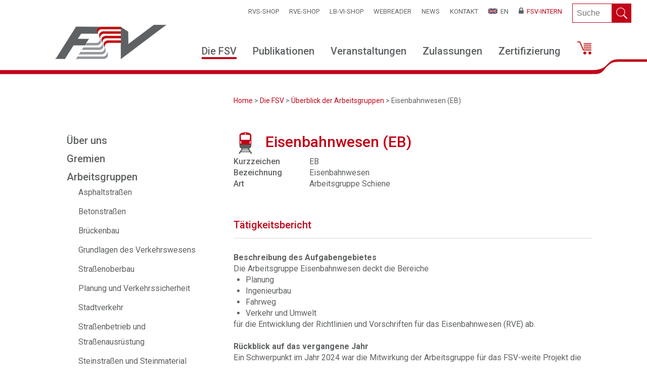

--- FILE ---
content_type: text/html; charset=utf-8
request_url: http://www.fsv.at/organisation/organisationdetail.aspx?IDOrganisation=a0e1484f-c236-4818-b24b-c2f23814c74c
body_size: 29535
content:


<!DOCTYPE html>
<html lang="de">

<head id="ctl00_Head1"><meta charset="utf-8" /><title>
	
    FSV Organisation

</title>
    
	<script type="text/javascript">

	    var gaProperty = 'UA-90284910-1';
	    var disableStr = 'ga-disable-' + gaProperty;
	    if (document.cookie.indexOf(disableStr + '=true') > -1) {
	        window[disableStr] = true;
	    }
	    function gaOptout() {
	        document.cookie = disableStr + '=true; expires=Thu, 31 Dec 2099 23:59:59 UTC; path=/';
	        window[disableStr] = true;
	    }

	</script>
	
    <script type="text/javascript">

        var _gaq = _gaq || [];
        _gaq.push(['_setAccount', 'UA-90284910-1']);
        _gaq.push(['_setDomainName', 'fsv.at']);
        _gaq.push(['_gat._anonymizeIp']);
        _gaq.push(['_trackPageview']);

        (function () {
            var ga = document.createElement('script'); ga.type = 'text/javascript'; ga.async = true;
            ga.src = ('https:' == document.location.protocol ? 'https://ssl' : 'http://www') + '.google-analytics.com/ga.js';
            var s = document.getElementsByTagName('script')[0]; s.parentNode.insertBefore(ga, s);
        })();
    </script>

    <script type="text/javascript">
        (function (i, s, o, g, r, a, m) {
            i['GoogleAnalyticsObject'] = r; i[r] = i[r] || function () {
                (i[r].q = i[r].q || []).push(arguments)
            }, i[r].l = 1 * new Date(); a = s.createElement(o),
            m = s.getElementsByTagName(o)[0]; a.async = 1; a.src = g; m.parentNode.insertBefore(a, m)
        })(window, document, 'script', 'https://www.google-analytics.com/analytics.js', 'ga');

        ga('create', 'UA-90284910-1', 'auto');
        ga('send', 'pageview');
    </script>

    

    <link rel="shortcut icon" href="../images/fsv.ico" />
    <link rel="icon" href="../images/fsv.ico" />

	<link href="../css/fsv.css?v=13" rel="stylesheet" type="text/css"/>

	<link href="../yaml/core/base.css" rel="stylesheet" type="text/css"/>
	<link href="../yaml/navigation/hlist.css" rel="stylesheet" type="text/css"/>
    <link href="../yaml/forms/gray-theme.css" rel="stylesheet" type="text/css"/>
    <link href="../yaml/screen/screen-FULLPAGE-layout.css" rel="stylesheet" type="text/css"/>

    <script src="../js/jQuery_1.8.3.js" type="text/javascript"></script>
    <script src="../js/fsv3.js?v=2" type="text/javascript"></script>

    


    <script type="text/javascript">

        $(document).ready(function () {

            $('a.btn-ok, #fsvdialog-overlay, #fsvdialog-box').click(function () {
                $('#fsvdialog-overlay, #fsvdialog-box').hide();
                return false;
            });

            $(window).resize(function () {
                if (!$('#fsvdialog-box').is(':hidden')) popup();
            });

        });

        function fsvpopup(message) {

            var maskHeight = $(document).height();
            var maskWidth = $(window).width();

            var dialogTop = 250;

                //(maskHeight / 3) - ($('#fsvdialog-box').height());
            var dialogLeft = (maskWidth / 2) - ($('#fsvdialog-box').width() / 2);

            $('#fsvdialog-overlay').css({ height: maskHeight, width: maskWidth }).show();
            $('#fsvdialog-box').css({ top: dialogTop, left: dialogLeft }).show();

            $('#fsvdialog-message').html(message);

            var offset = $('#fsvdialog-message').offset();

            $('html, body').animate({
                scrollTop: 0, //offset.top,
                scrollLeft: offset.left
            }, 1000);

        }

    </script>

    <style type="text/css">
    
        header
        {        
            height:190px;        
            }

        .main-right-article h1 {
	        margin-bottom: 10px!important;
        }

    </style>

</head>

<body id="ctl00_MasterPageBodyTag">


<div id="fsvdialog-overlay"></div>

<div id="fsvdialog-box">
	<div class="fsvdialog-content">
		<div id="fsvdialog-message"></div>
		<a href="#" class="button">Schließen</a>
	</div>
</div>


<div class="contentpage">

<div class="contentcontent">

<header>



<div id="ctl00_HeaderNormal" class="headerheight">

    <div class="header">

	    <div class="header-inner">
        
	        <div class="header-back">

	            <div class="ym-wrapper">     

                    <div class="header-top">
            
                        <div class="header-inner-top1">

                            <ul class="meta-menu"><li><a href="../cms/default.aspx?ID=29e2ce05-7362-4f29-9d08-05b572973664" title="RVS-Shop">RVS-Shop</a></li><li><a href="../cms/default.aspx?ID=9f0ac2f4-fad8-4ba4-9de3-35be0ff55577" title="RVE-SHOP">RVE-SHOP</a></li><li><a href="../shop/agliste.aspx?ID=f2f70734-c757-4db2-bfad-c6d662fd244c" title="LB-VI-SHOP">LB-VI-SHOP</a></li><li><a href="https://webreader.fsv.at/" title="WEBReader">WEBReader</a></li><li><a href="../cms/startliste.aspx?ID=769032f9-c3df-4c7e-b6c6-d456f4388106&Art=1" title="News">News</a></li><li><a href="../cms/default.aspx?ID=eb86c082-2082-4164-96d5-463b537c7fae" title="Kontakt">Kontakt</a></li><li><a href="../cms/default.aspx?ID=9c510f47-5869-4986-86a6-c9ffede0d3a4" title="EN"><img src="../sys/getpichref.aspx?lnk=\Web2016\MenuIcons\english.gif" alt="" />&nbsp;&nbsp;EN</a></li><li class="intern"><a href=".././intern/" title="FSV-Intern"><img src="../sys/getpichref.aspx?lnk=\Web2016\MenuIcons\icoSchloss.png" alt="" />&nbsp;&nbsp;FSV-Intern</a></li></ul>
            
                        </div>
            
                        <div class="header-inner-top2">            
				            <form id="tfnewsearch" class="fsv-searchform" method="post" action="../shop/artikelsuchen.aspx">
					            <input type="text" class="fsv-searchfield" name="tx_indexedsearch" maxlength="120" placeholder="Suche" required><input type="submit" value="" class="fsv-searchbutton">
                            </form>                           
			            </div>
             
                    </div>

                    <div class="clear"></div>     
                
	            </div>
            
                <div class="ym-wrapper">
    
		            <div class="header-middle">
            
                        <div class="header-middle-logo">
				            <a href="../default.aspx"><img src="../images/FSVLogo.png" alt="" /></a>                    
                        </div>
                        
                        <div class="header-middle-nav">
                            <div class="header-middle-nav-box">
                	            <div class="fsv-top-menu">
                                    <div class="main-menu-wrapper">                
                                        <nav>
                                
                                            <ul class="main-menu">
<li class="first mmactive">
<a href='../cms/default.aspx?ID=49198907-a7e3-45af-bb91-ac8251707145'>Die FSV</a>
<ul class="level-2">
    <div class="menu-box-level-2-topspace"></div>
    <div class="menu-box-level-2">
        <div class="main-menu-table">
            <div class="main-menu-table-row">
                <div class="main-menu-table-li-cell">
<li>
<a href='../cms/default.aspx?ID=b05095f3-8193-4675-8169-fee312347b79'>Über uns</a>
</li>
<li>
<a href='../cms/default.aspx?ID=58c1df7c-2347-4caa-80a4-a3b0c4a82fa3'>Gremien</a>
</li>
<li>
<a href='../cms/default.aspx?ID=22718028-37a1-4b63-b02d-a4e87662a6bd'>Arbeitsgruppen</a>
</li>
<li>
<a href='../cms/default.aspx?ID=870e64d0-12b9-480a-95e2-bcc410d2446d'>Presse</a>
</li>
<li>
<a href='../cms/default.aspx?ID=b2f279c0-e137-476e-b0b3-2e00f8fd42de'>Mitgliedschaft</a>
</li>
<li class="last">
<a href='../cms/default.aspx?ID=2e9dcaca-19aa-4269-be75-b6c5cc2cdefe'>Berichtswesen</a>
</li>
                </div>
            </div>
        </div>
    </div>
</ul>
</li>
<li>
<a href='../cms/default.aspx?ID=1c62a98a-4df1-440d-966f-576616ac2a2f'>Publikationen</a>
<ul class="level-2">
    <div class="menu-box-level-2-topspace"></div>
    <div class="menu-box-level-2">
        <div class="main-menu-table">
            <div class="main-menu-table-row">
                <div class="main-menu-table-li-cell">
<li>
<a href='../shop/artikelliste.aspx?ID=86879585-f729-4e5f-9d93-d1cc4a9e6549'>Software / Regelpläne</a>
</li>
<li>
<a href='../cms/default.aspx?ID=422b9d15-5b75-4631-8aab-02be145641fc'>LB-VI - Leistungsbeschreibung</a>
</li>
<li>
<a href='../cms/default.aspx?ID=9815dd09-f5a8-41a8-9fb5-b1197ffb1cd2'>RVS-Regelwerke</a>
</li>
<li>
<a href='../cms/default.aspx?ID=eb0531f9-4adc-45b0-8940-a5d533c159ae'>RVE-Regelwerke</a>
</li>
<li>
<a href='../cms/default.aspx?ID=ec61ca14-983b-4d93-beab-e3c15b2b97fd'>Authentische Interpretationen</a>
</li>
<li>
<a href='http://www.fsv.at/cms/default.aspx?ID=9c7f8ad7-fe64-4a05-ab0e-9e13bed679f0'>Schriftenreihe</a>
</li>
<li>
<a href='../cms/default.aspx?ID=bb45579f-6134-4b56-8f48-08c73dc86f63'>Verkehrsforschung</a>
</li>
<li>
<a href='../cms/default.aspx?ID=9d160a5a-8ffc-4299-9800-685e99601a1d'>Verkehrszeichenkatalog</a>
</li>
<li>
<a href='../cms/default.aspx?ID=985a2491-05cc-4693-ada6-f52c85742d68'>Wörterbücher</a>
</li>
<li>
<a href='../cms/default.aspx?ID=69be6f54-d401-45cf-b74c-c264bcdae1a8'>Tagungsunterlagen</a>
</li>
<li>
<a href='http://www.fsv.at/cms/default.aspx?ID=116cdc7d-4873-4682-94af-d4773dca623f'>Periodische Publikationen</a>
</li>
<li class="last">
<a href='http://www.fsv.at/cms/default.aspx?ID=b547a9dd-8f46-473c-be76-54ecf9003a2c'>Publikationen der Monitoringgruppe</a>
</li>
                </div>
                <div class="main-menu-table-adv-cell">
                    <p></p>
                </div>
            </div>
        </div>
    </div>
</ul>
</li>
<li>
<a href='../cms/default.aspx?ID=9142111c-e780-41e5-8090-36a29f5682d4'>Veranstaltungen</a>
<ul class="level-2">
    <div class="menu-box-level-2-topspace"></div>
    <div class="menu-box-level-2">
        <div class="main-menu-table">
            <div class="main-menu-table-row">
                <div class="main-menu-table-li-cell">
<li>
<a href='../veranstaltungen/kalenderart.aspx'>Termine</a>
</li>
<li>
<a href='../cms/default.aspx?ID=ef42afee-ecad-49a2-8ec0-3f0b33cd1bc5'>Veranstaltungskalender</a>
</li>
<li>
<a href='../cms/default.aspx?ID=ebad7a0e-212e-44c1-925d-4ea0a7c38f5a'>FSV-Verkehrstag</a>
</li>
<li>
<a href='../cms/default.aspx?ID=8941d125-f470-461b-b883-2a89235f0748'>Bundeskongress kommunale Verkehrssicherheit</a>
</li>
<li>
<a href='../cms/default.aspx?ID=075f44a8-3f35-4d5a-bdda-86011e0cc3fc'>FSV-Preis</a>
</li>
<li class="last">
<a href='../cms/default.aspx?ID=9a4c91eb-b91f-410c-b2b5-cfe0d0bd7d30'>Brückenprüfer Erfahrungsaustausch</a>
</li>
                </div>
            </div>
        </div>
    </div>
</ul>
</li>
<li>
<a href='../cms/default.aspx?ID=37930e81-7079-4b3c-9047-29db2b286218'>Zulassungen</a>
<ul class="level-2">
    <div class="menu-box-level-2-topspace"></div>
    <div class="menu-box-level-2">
        <div class="main-menu-table">
            <div class="main-menu-table-row">
                <div class="main-menu-table-li-cell">
<li>
<a href='../cms/default.aspx?ID=c659e46d-469c-4532-9533-37d097c66aa2'>Korrosionsschutz</a>
</li>
<li>
<a href='../cms/default.aspx?ID=cacd93ed-a83a-47c6-9197-8486b0fe9901'>Brückenabdichtung</a>
</li>
<li>
<a href='../cms/default.aspx?ID=fde385b2-fedd-4519-8924-2aeacc8a8522'>Lärmschutz</a>
</li>
<li class="last">
<a href='../cms/default.aspx?ID=1bec90ce-1471-450f-906f-bee36b20dde2'>Zulassungen im Verkehrswesen</a>
</li>
                </div>
                <div class="main-menu-table-adv-cell">
                    <p></p>
                </div>
            </div>
        </div>
    </div>
</ul>
</li>
<li>
<a href='../cms/default.aspx?ID=277aa39f-8339-4156-87a2-de5afe3c4fc6'>Zertifizierung</a>
<ul class="level-2">
    <div class="menu-box-level-2-topspace"></div>
    <div class="menu-box-level-2">
        <div class="main-menu-table">
            <div class="main-menu-table-row">
                <div class="main-menu-table-li-cell">
<li>
<a href='http://www.fsv.at/cms/default.aspx?ID=b7dac359-18d5-4d8f-8169-b2a90bd66d9e'>Zertifizierte RSA/RSI-Gutachter</a>
</li>
<li>
<a href='../cms/default.aspx?ID=96d9a24b-6a4c-448c-aa84-8be5b9441b1c'>RSA/RSI Zertifizierung</a>
</li>
<li class="last">
<a href='../cms/default.aspx?ID=bd72d5e9-3107-4f60-a135-1376d3de4dc3'>RSA/RSI Rezertifizierung</a>
</li>
                </div>
            </div>
        </div>
    </div>
</ul>
</li>
<li class="last">
<a href='../shop/warenkorb.aspx'><img src="../sys/getpichref.aspx?lnk=\Web2016\MenuIcons\icoShopCart.png" alt="Shop" /><span id='ShopCounter' class='navShopCounter' style="display: none;">0</span></a>
</li>
</ul>
	  
    
                                        </nav>
                                    </div>
                                </div>
                            </div>                                    
                        </div>    
                     
                    </div>

                </div>
	        
            </div>

            <div class="header-banner-top">
                <div class="header-banner-top-left"></div>
                <div class="header-banner-top-middle"></div>
                <div class="header-banner-top-right"><img src="../images/LinieSchwung.png" alt=" " /></div>
            </div>    

        </div>

	    <div class="clear"></div>

        <div class="headerheight"></div>

    </div>
    
</div>

</header>

<main>

    <!-- Sitemap-Anfang -->
    

	<div id="ctl00_divSitemap" class="ym-wrapper">
		<div class="ym-wbox">

			<section class="ym-grid linearize-level-1">
				<aside id="ctl00_AsideSitemapPath" class="ym-g31 ym-gl">

				</aside>

				<article class="ym-g69 ym-gr content">
					<div class="ym-gbox-right ym-clearfix">

					<div class="main-sitemap-path">
                        <a href='../default.aspx'>Home</a>&nbsp;&gt;&nbsp;<a href='../cms/default.aspx?ID=49198907-a7e3-45af-bb91-ac8251707145'>Die FSV</a>&nbsp;&gt;&nbsp;<a href='../organisation/organisation.aspx'>Überblick der Arbeitsgruppen</a>&nbsp;&gt;&nbsp;Eisenbahnwesen (EB)	                     	
                    </div>
                    
					</div>
				</article>
			</section>
		</div>
	</div>

    <!-- Sitemap-Ende -->  

	<!-- Inhalt Anfang -->  

    <!-- Artikel-Seite Anfang -->
    

	<div class="ym-wrapper">
		<div class="ym-wbox">

			<section class="ym-grid linearize-level-1">
				<aside id="ctl00_AsideLeftMenu" class="ym-g31 ym-gl">

                       

					<div class="ym-gbox-left ym-clearfix">
                                                                                   
                        <div class="main-left-menu">

                            <ul>
<li class="first">
<a href='../cms/default.aspx?ID=b05095f3-8193-4675-8169-fee312347b79'>Über uns</a>
</li>
<li>
<a href='../cms/default.aspx?ID=58c1df7c-2347-4caa-80a4-a3b0c4a82fa3'>Gremien</a>
</li>
<li>
<a href='../organisation/organisation.aspx'>Arbeitsgruppen</a>
<ul>
<li class="first">
<a href='../organisation/organisationdetail.aspx?IDOrganisation=2cde7515-0e87-4876-8578-820da6ecffce'>Asphaltstraßen</a>
</li>
<li>
<a href='../organisation/organisationdetail.aspx?IDOrganisation=ff126479-0896-4584-a761-d17953a48698'>Betonstraßen</a>
</li>
<li>
<a href='../organisation/organisationdetail.aspx?IDOrganisation=d10c7ad8-bd3d-4255-8318-09470ce33dab'>Brückenbau</a>
</li>
<li>
<a href='../organisation/organisationdetail.aspx?IDOrganisation=994c2580-4202-4fe0-b438-348be6c49398'>Grundlagen des Verkehrswesens</a>
</li>
<li>
<a href='../organisation/organisationdetail.aspx?IDOrganisation=59f68ffe-1bfb-4329-a1d2-a494d8e65621'>Straßenoberbau</a>
</li>
<li>
<a href='../organisation/organisationdetail.aspx?IDOrganisation=1df4f220-35eb-4921-9061-348266699178'>Planung und Verkehrssicherheit</a>
</li>
<li>
<a href='../organisation/organisationdetail.aspx?IDOrganisation=1b786fd1-6fde-46ce-8cb4-7acb490d118b'>Stadtverkehr</a>
</li>
<li>
<a href='../organisation/organisationdetail.aspx?IDOrganisation=f5205065-d7d7-494d-aed1-17973a8f3856'>Straßenbetrieb und Straßenausrüstung</a>
</li>
<li>
<a href='../organisation/organisationdetail.aspx?IDOrganisation=05614282-ccc5-471d-b68f-38a9e7d6a94d'>Steinstraßen und Steinmaterial</a>
</li>
<li>
<a href='../organisation/organisationdetail.aspx?IDOrganisation=20b9b10a-5eaa-4e5b-849d-b82d6ce4da17'>Tunnelbau</a>
</li>
<li>
<a href='../organisation/organisationdetail.aspx?IDOrganisation=ef08f2bd-4ba6-45fb-8780-67b30f6f96cf'>Technisches Verdingungswesen</a>
</li>
<li>
<a href='../organisation/organisationdetail.aspx?IDOrganisation=900da546-f97f-424a-ba5f-454968e80726'>Untergrund</a>
</li>
<li>
<a href='../organisation/organisationdetail.aspx?IDOrganisation=e68a14a1-24ee-4410-9bde-ccecf2239357'>Verkehr und Umwelt</a>
</li>
<li class="last amactive">
<a href='../organisation/organisationdetail.aspx?IDOrganisation=a0e1484f-c236-4818-b24b-c2f23814c74c'>Eisenbahnwesen</a>
</li>
</ul>
</li>
<li>
<a href='../cms/default.aspx?ID=870e64d0-12b9-480a-95e2-bcc410d2446d'>Presse</a>
</li>
<li>
<a href='../cms/default.aspx?ID=b2f279c0-e137-476e-b0b3-2e00f8fd42de'>Mitgliedschaft</a>
</li>
<li class="last">
<a href='../cms/default.aspx?ID=2e9dcaca-19aa-4269-be75-b6c5cc2cdefe'>Berichtswesen</a>
</li>
</ul>


                        </div>    
                                               
					</div>
				</aside>

				<article class="ym-g69 ym-gr content">
					<div class="ym-gbox-right ym-clearfix">
                    
                        
                        
                        <div class="main-right-article">                    

                            	
    
    <form name="aspnetForm" method="post" action="./organisationdetail.aspx?IDOrganisation=a0e1484f-c236-4818-b24b-c2f23814c74c" id="aspnetForm">
<div>
<input type="hidden" name="__VIEWSTATE" id="__VIEWSTATE" value="2lRXVh3lC/p4BfPjCFHGUKQDfFUjmwYDyg5wT1DcBZ9okLo4L+TQRCsWM8j5nhsga97ydAFpnJ9A59DdHIqnYALwPhV/yUwcyOTwr6bizf9NiIA3n7wFbY83BH7AE9pi12GaBCDQjWEhLqv4e8X/UiQUCBsYSnWx9PkScCriFi7UWgcp62zqFXvb0CKkAiNTnvDZe0saMOSNXvU0HRq2KOxd/M4/i0VXAsFXgVYmp6Aaxo53xmQXfX3OB+fNlPHk4N+v5N2axr/ep8dT6IiTej1r3PVUggqFE1Xfv+o4j0PtfU787gl8Df0+5oA3yXUcyWmHJnOPEknS5Hoki4Ltg/FjEu6saWxv7Ew17UuV0DbunH+zpHiCdDncKHfXkTpHWLVmiTDhuOBWbYkQa038Ig==" />
</div>

<div>

	<input type="hidden" name="__VIEWSTATEGENERATOR" id="__VIEWSTATEGENERATOR" value="FA6B643E" />
</div>

            
		

        <div>
            <div><div style="float: left;"><img style="margin-right: 15px; vertical-align: middle;" src="../sys/getpichref.aspx?lnk=\Web2016\Organisation_Icons\Eisenbahnwesen_Hellgrau_48.png" alt="" /></div><div style="float: left;padding-top: 5px;max-width: 635px;"><h1>Eisenbahnwesen (EB)</h1></div></div>
    
        </div>

	    <table width="100%">
		    <tr>
			    <td class="fsvueberkl" width="150">Kurzzeichen</td>
			    <td><span id="ctl00_ContentInhalt_lblORGKurz">EB</span></td>
		    </tr>
		    <tr>
			    <td class="fsvueberkl" width="150">Bezeichnung</td>
			    <td><span id="ctl00_ContentInhalt_lblORGBezeichnung">Eisenbahnwesen</span></td>
		    </tr>
		    <tr>
			    <td class="fsvueberkl" width="150">Art</td>
			    <td><span id="ctl00_ContentInhalt_lblOrgArt">Arbeitsgruppe Schiene</span></td>
		    </tr>
	    </table>

        <div class="shopAbsatz">
                
            <div class="zumthema-header">        
                <div class="zumthema-header-text">Tätigkeitsbericht</div>
            </div>            

	        
<p style="margin-top:0pt;margin-bottom:0pt;"><span style="font-weight:bold;">Beschreibung des Aufgabengebietes</span></p>
<p style="margin-top:0pt;margin-bottom:0pt;">Die Arbeitsgruppe Eisenbahnwesen deckt die Bereiche</p>
<ul style="margin:0pt;padding:0pt;list-style-type:disc;">
<li style="font-size:12pt;margin-left:18pt;">
<p style="margin-left:0pt;margin-top:0pt;margin-bottom:0pt;">Planung</p>
</li>
<li style="font-size:12pt;margin-left:18pt;">
<p style="margin-left:0pt;margin-top:0pt;margin-bottom:0pt;">Ingenieurbau</p>
</li>
<li style="font-size:12pt;margin-left:18pt;">
<p style="margin-left:0pt;margin-top:0pt;margin-bottom:0pt;">Fahrweg</p>
</li>
<li style="font-size:12pt;margin-left:18pt;">
<p style="margin-left:0pt;margin-top:0pt;margin-bottom:0pt;">Verkehr und Umwelt</p>
</li>
</ul>
<p style="margin-top:0pt;margin-bottom:0pt;">für die Entwicklung der Richtlinien und Vorschriften für das Eisenbahnwesen (RVE) ab.</p>
<p style="margin-top:0pt;margin-bottom:0pt;"> </p>
<p style="margin-top:0pt;margin-bottom:0pt;"><span style="font-weight:bold;">Rückblick auf das vergangene Jahr</span></p>
<p style="margin-top:0pt;margin-bottom:0pt;">Ein Schwerpunkt im Jahr 2024 war die Mitwirkung der Arbeitsgruppe für das FSV-weite Projekt die Klimarelevanz der Inhalte und Vorgaben von RVS und RVE zu bewerten.</p>
<p style="margin-top:0pt;margin-bottom:0pt;">Aufgrund der regen Tätigkeit in den Arbeitsausschüssen konnten folgende Dokumente im Jahr 2024 veröffentlicht werden:</p>
<ul style="margin:0pt;padding:0pt;list-style-type:disc;">
<li style="font-size:12pt;margin-left:18pt;">
<p style="margin-left:0pt;margin-top:0pt;margin-bottom:0pt;">RVE 01.05.01 Zulassungsverfahren für aerodynamisch beanspruchte Bauarten und Bauprodukte der Bahn (Januar 2024)</p>
</li>
<li style="font-size:12pt;margin-left:18pt;">
<p style="margin-left:0pt;margin-top:0pt;margin-bottom:0pt;">RVE 04.01.01 Lärmschutzvorrichtungen - Technische Anforderungen und Bemessungsregeln (November 2024)</p>
</li>
</ul>
<p style="margin-top:0pt;margin-bottom:0pt;"> </p>
<p style="margin-top:0pt;margin-bottom:0pt;"><span style="font-weight:bold;">Ausblick auf zukünftige Vorhaben</span></p>
<p style="margin-top:0pt;margin-bottom:0pt;">Schwerpunkte im Jahr 2025 sind die schrittweise Erstellung von englischsprachigen Fassungen der RVE und die Aktualisierung all jener Richtlinien, deren Veröffentlichung mehr als 5 Jahre zurückliegt.</p>
<p style="margin-top:0pt;margin-bottom:0pt;">2025 wird ein neuer Arbeitsausschuss EB14 gegründet werden, der eine RVE als Leitfaden zur Umweltverträglichkeitsprüfung von Bahnprojekten entwickeln möchte.</p>


        </div>

        

        

        <div id="ctl00_ContentInhalt_divAGGruppen" class="shopAbsatz"> 
                
            <div class="zumthema-header">        
                <div class="zumthema-header-text">Zugehörige Gremien</div>
            </div>                  

    	    <ul>   <li><a href='organisationdetail.aspx?IDOrganisation=4ca8a958-49fe-4a07-82e4-4641c5f8874a'>AG-K-EB Eisenbahnwesen AG-Komitee</a></li>
   <li><a href='organisationdetail.aspx?IDOrganisation=c7385aa3-b3f1-41ca-a12b-76c2fcbcb6d0'>EB01 Erschütterungen und sekundärer Luftschall</a></li>
   <li><a href='organisationdetail.aspx?IDOrganisation=dff48a28-0c41-462f-a99c-37149ed40226'>EB02 Tunnelbau</a></li>
   <li><a href='organisationdetail.aspx?IDOrganisation=68204271-c982-4cc6-9b20-85388dfe236f'>EB03 Lärmschutzwände</a></li>
   <li><a href='organisationdetail.aspx?IDOrganisation=03ea42b7-3901-4223-a1e2-d1c30ff09954'>EB04 Bahnhofsanlagen</a></li>
   <li><a href='organisationdetail.aspx?IDOrganisation=350e9424-a3f2-4290-a9c4-473fff804bba'>EB05 Gefährliche Güter</a></li>
   <li><a href='organisationdetail.aspx?IDOrganisation=0a6d9094-6449-4fda-b95c-4c8074993ade'>EB06 Sachverständige für Eisenbahnbau und -betrieb</a></li>
   <li><a href='organisationdetail.aspx?IDOrganisation=33095128-7e5d-4ab0-a5ee-d85dbdc01b53'>EB07 Schienenverkehrslärm</a></li>
   <li><a href='organisationdetail.aspx?IDOrganisation=64110d80-28c7-41e0-aded-25540e9ad214'>EB08 Leistungsbild Eisenbahnplanung</a></li>
   <li><a href='organisationdetail.aspx?IDOrganisation=bc411da6-52bf-4e47-a66d-9090f5bdf3b6'>EB09 Umwelt- und Grünraumgestaltung</a></li>
   <li><a href='organisationdetail.aspx?IDOrganisation=5b4af86e-62d0-470b-9646-4107cb6b4b37'>EB10 Oberbau</a></li>
   <li><a href='organisationdetail.aspx?IDOrganisation=3ee320c8-ec5b-420b-af6d-9da392c94a22'>EB11 Leistungsbeschreibung Oberbau</a></li>
   <li><a href='organisationdetail.aspx?IDOrganisation=b307918c-fad7-48db-b163-a1b07a1271f3'>EB12 Verkehrsflächen im Gleisbereich</a></li>
   <li><a href='organisationdetail.aspx?IDOrganisation=9065f6da-f0c8-4de4-950e-cbb64766df79'>EB13 Regional- und Nebenbahnen</a></li>
</ul>

        </div>

    </form>

   
                           
						</div>
                        
					</div>
				</article>
			</section>
		</div>
	</div>

    
    <!-- Artikel-Seite Ende -->   
	
	<!-- Inhalt Ende -->    
    
</main>

</div>

<footer>
	<div class="ym-wrapper">
        
        <!-- Footer-Anfang -->
        <div class="footer-logo">
            <a href="../default.aspx"><img width="136" height="34" alt="" src="../images/FSVLogoFooter.png"></a>
        </div>
                
        <div class="footer-column">
            <div class="footer-column-first">
                <div class="footer-column-first-text">
                    <p>Forschungsgesellschaft </p>
                    <p>Straße - Schiene - Verkehr </p>
                    <p>Ernst-Melchior-Gasse 24</p>
                    <p>1020 Wien</p>
                    <p><a title="43158555670" href="tel://43158555670" target="_blank">Telefon: +43 1 585 55 67 -0</a></p>
                    <p><a title="office@fsv.at" href="mailto:office@fsv.at">office(at)fsv.at</a></p>
                </div>
            </div>
                
            <div class="footer-column-next">
    <div class="footer-column-text">
        <h3>Öffentlichkeitsarbeit</h3>
        <ul>
<li><a href='http://www.fsv.at/cms/default.aspx?ID=870e64d0-12b9-480a-95e2-bcc410d2446d' title='Für Presse'>&gt;&nbsp;Für Presse</a></li>
<li><a href='../cms/default.aspx?ID=91823f0c-dc44-46c2-bf5c-9c06f075e2a3' title='Newsletter'>&gt;&nbsp;Newsletter</a></li>
<li><a href='../cms/default.aspx?ID=80f6c925-d926-491c-995c-ba52ce66f6e2' title='FSV-aktuell Straße'>&gt;&nbsp;FSV-aktuell Straße</a></li>
<li><a href='../cms/default.aspx?ID=d7ef4e88-cfe1-4dd8-a8a5-df538bb2277a' title='FSV-aktuell Schiene'>&gt;&nbsp;FSV-aktuell Schiene</a></li>
<li><a href='../cms/default.aspx?ID=c31a2160-a4e4-4132-a1be-20f12216c6aa' title='Eurokommunal'>&gt;&nbsp;Eurokommunal</a></li>
        </ul>
    </div>
</div>
<div class="footer-column-next">
    <div class="footer-column-text">
        <h3>Service</h3>
        <ul>
<li><a href='http://www.fsv.at/cms/default.aspx?ID=b27d4e83-c027-4955-9ff1-f5aa4d1803df' title='Support'>&gt;&nbsp;Support</a></li>
<li><a href='http://www.fsv.at/cms/default.aspx?ID=b0f08c27-4ff5-4d22-8d8e-fcbc0147d32c#prettyPhoto' title='Downloads/Galerie'>&gt;&nbsp;Downloads/Galerie</a></li>
<li><a href='../cms/default.aspx?ID=efa0c21d-dd8c-461c-a16b-80b2872f7d5c' title='Impressum'>&gt;&nbsp;Impressum</a></li>
<li><a href='../cms/default.aspx?ID=453b2348-ba91-497c-9d4a-5b4786759dc2' title='Links'>&gt;&nbsp;Links</a></li>
<li><a href='../cms/default.aspx?ID=5bb1d0f4-a279-4720-8027-5800fdc3f261' title='Datenschutz'>&gt;&nbsp;Datenschutz</a></li>
        </ul>
    </div>
</div>
<div class="footer-column-next">
    <div class="footer-column-text">
        <h3>Mitgliedschaft</h3>
        <ul>
<li><a href='../cms/default.aspx?ID=b2f279c0-e137-476e-b0b3-2e00f8fd42de' title='Unsere Mitglieder'>&gt;&nbsp;Unsere Mitglieder</a></li>
<li><a href='../cms/default.aspx?ID=5c9ecfa8-e546-4cb6-acf6-391ada2a0f36' title='Expertinnen und Experten'>&gt;&nbsp;Expertinnen und Experten</a></li>
<li><a href='../cms/default.aspx?ID=589250e5-115c-4335-ba20-d9e6a1d051ac' title='Firmenmitglieder'>&gt;&nbsp;Firmenmitglieder</a></li>
<li><a href='http://www.fsv.at/intern/' title='FSV-intern'>&gt;&nbsp;FSV-intern</a></li>
        </ul>
    </div>
</div>
<div class="footer-column-next">
    <div class="footer-column-text">
        <h3>Sonstiges</h3>
        <ul>
<li><a href='../cms/default.aspx?ID=eb86c082-2082-4164-96d5-463b537c7fae' title='Kontakt'>&gt;&nbsp;Kontakt</a></li>
<li><a href='http://www.fsv.at/cms/default.aspx?ID=22af23a7-6ed4-4985-8bd4-4bc1e525b4ba' title='AGB'>&gt;&nbsp;AGB</a></li>
<li><a href='../cms/default.aspx?ID=6db6d1b4-5eb3-46a1-80c8-0d5846a42ec2' title='Statuten'>&gt;&nbsp;Statuten</a></li>
<li><a href='../cms/default.aspx?ID=1dbbf37d-53c1-4636-a5c7-74d002064b7a' title='Studierenden-Jobs'>&gt;&nbsp;Studierenden-Jobs</a></li>
<li><a href='../cms/default.aspx?ID=de8ffa68-e698-426c-8658-c7ff31f7175f' title='Recht - FSV'>&gt;&nbsp;Recht - FSV</a></li>
        </ul>
    </div>
</div>


        </div>    
                
        <div class="clear"></div> 
        
        <div class="footer-copyright">FSV&nbsp;&copy;&nbsp;2016 - 2026</div>
    
		<!-- Footer Ende -->

	</div>
    
</footer>

</div>


</body>
</html>
